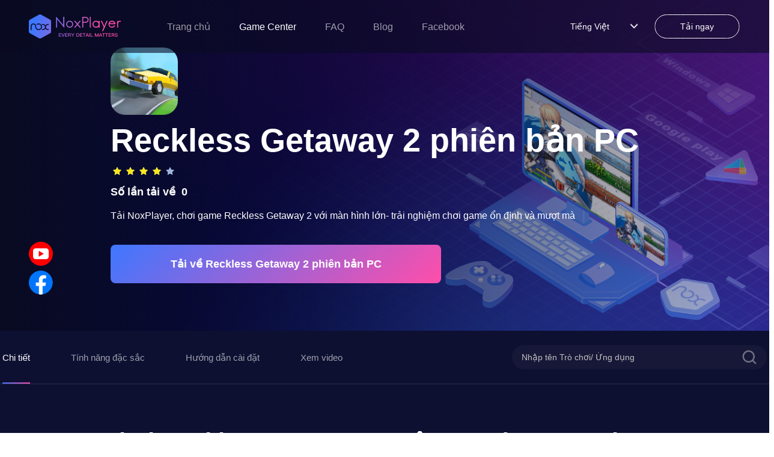

--- FILE ---
content_type: application/javascript
request_url: https://res11.bignox.com/appcenter-web-StaticResources/_next/static/chunks/pages/%5Bdetail%5D-7bc761f9954df4f0.js
body_size: 9521
content:
(self.webpackChunk_N_E=self.webpackChunk_N_E||[]).push([[546],{8873:function(e,t,a){"use strict";function n(e,t){var a,n=arguments.length>3?arguments[3]:void 0,s=arguments.length>4?arguments[4]:void 0,i=arguments.length>5?arguments[5]:void 0,c=arguments.length>6?arguments[6]:void 0;a=2e3;var l="blur",o=setTimeout((function(){("string"===typeof s&&s.length>0||"string"!==typeof s&&"{}"!==JSON.stringify(s))&&c(s),window.removeEventListener(l,r),window.location.href=t}),a),r=function e(t){t.target.self===window&&(("string"===typeof n&&n.length>0||"string"!==typeof n&&"{}"!==JSON.stringify(n))&&i(n),clearTimeout(o),window.removeEventListener(l,e))},m=document.createElement("iframe");m.style.display="none",m.src=e,document.body.appendChild(m),window.addEventListener(l,r,!1)}a.d(t,{j:function(){return n}})},9304:function(e,t,a){"use strict";function n(e){return e&&e.length?e.replace(/( style="color: #000000;|color: #000000;)/g,""):""}a.d(t,{Z:function(){return n}})},317:function(e,t,a){"use strict";function n(e){return"number"===typeof+e&&+e>1e5?+e/1e4+"W+":e}a.d(t,{Z:function(){return n}})},1353:function(e,t,a){"use strict";function n(e,t){if(null==e)return{};var a,n,s=function(e,t){if(null==e)return{};var a,n,s={},i=Object.keys(e);for(n=0;n<i.length;n++)a=i[n],t.indexOf(a)>=0||(s[a]=e[a]);return s}(e,t);if(Object.getOwnPropertySymbols){var i=Object.getOwnPropertySymbols(e);for(n=0;n<i.length;n++)a=i[n],t.indexOf(a)>=0||Object.prototype.propertyIsEnumerable.call(e,a)&&(s[a]=e[a])}return s}a.d(t,{Z:function(){return o}});var s=a(9499),i=["event_label"];function c(e,t){var a=Object.keys(e);if(Object.getOwnPropertySymbols){var n=Object.getOwnPropertySymbols(e);t&&(n=n.filter((function(t){return Object.getOwnPropertyDescriptor(e,t).enumerable}))),a.push.apply(a,n)}return a}function l(e){for(var t=1;t<arguments.length;t++){var a=null!=arguments[t]?arguments[t]:{};t%2?c(Object(a),!0).forEach((function(t){(0,s.Z)(e,t,a[t])})):Object.getOwnPropertyDescriptors?Object.defineProperties(e,Object.getOwnPropertyDescriptors(a)):c(Object(a)).forEach((function(t){Object.defineProperty(e,t,Object.getOwnPropertyDescriptor(a,t))}))}return e}function o(e){var t=window.location,a={};"object"===typeof e?Object.assign(a,l({event_label:e.name},e)):Object.assign(a,{event_label:e});var s=a.event_label,c=n(a,i);window.sensors.track(s,l(l({},c),{},{$url:"".concat(t.href),$url_path:"".concat(t.pathname)}))}},8092:function(e,t,a){"use strict";a.d(t,{Z:function(){return l}});var n=a(598),s=a(5893);function i(e,t){var a="",n={};return e.defaultValue&&(e.defaultValue<t&&(a="0%"),a=e.defaultValue>t+1?"100%":"".concat(100*(e.defaultValue-t),"%")),n.width=a,e.color&&(n.color=e.color),n}function c(e){return e?{color:e}:{}}function l(){var e=arguments.length>0&&void 0!==arguments[0]?arguments[0]:{defaultValue:0,isAr:!1};return(0,s.jsx)("ul",{className:e.isAr?"alnox-rate-list clearfix":"nox-rate-list clearfix",style:{height:"".concat(e.height)},children:[0,1,2,3,4].map((function(t){return(0,s.jsxs)("li",{className:"nox-rate-item",children:[(0,s.jsx)(n.Z,{style:c(e.bgColor),className:"nox-rate-icon-bg"}),(0,s.jsx)(n.Z,{style:i(e,t),className:"nox-rate-icon-fg"})]},t)}))})}},6048:function(e,t,a){"use strict";a.d(t,{Z:function(){return l}});var n=a(7294),s="https://res11.bignox.com/appcenter-web-StaticResources/_next/static/media/arrow.8084a609.png",i=a(5893);function c(){var e=arguments.length>0&&void 0!==arguments[0]?arguments[0]:{width:48,height:96,isRotate:!1,top:0,onClick:function(){}};return(0,i.jsx)("div",{onClick:e.onClick,className:e.isRotate?"arrowBarRotate no-select":"arrowBar no-select",style:{width:"".concat(e.width,"px"),height:"".concat(e.height,"px"),top:"".concat(e.top,"px")},children:(0,i.jsx)("img",{src:s,alt:"arrowIcon",className:"arrowIcon"})})}function l(){var e=arguments.length>0&&void 0!==arguments[0]?arguments[0]:{imageList:[]},t=(0,n.useState)(414),a=t[0],s=t[1],l=(0,n.useState)(248),o=l[0],r=l[1],m=(0,n.useState)(1336),d=m[0],g=m[1],p=(0,n.useRef)(null),h=(0,n.useState)(0),u=h[0],x=h[1];(0,n.useEffect)((function(){if(e.imageList&&e.imageList.length){var t=document.createElement("img");t.src=e.imageList[0].src,t.onload=function(){t.height>t.width?(s(240),r(440),g(240*e.imageList.length+24*(e.imageList.length-1))):(s(414),r(248),g(414*e.imageList.length+24*(e.imageList.length-1)))}}}),[]);var w=function(t,n){if("ar"===n){if("left"===t){if(u>=a+24){var s=u-(a+24);x(s),p.current.style.right=-s+"px"}}else if(e.imageList.length>2&&u<(a+24)*(e.imageList.length-1)){var i=u+(a+24);x(i),p.current.style.right=-i+"px"}}else if("left"===t){if(e.imageList.length>2&&u<(a+24)*(e.imageList.length-1)){var c=u+(a+24);x(c),p.current.style.left=-c+"px"}}else if(u>=a+24){var l=u-(a+24);x(l),p.current.style.left=-l+"px"}};return(0,i.jsx)(i.Fragment,{children:"ar"!==e.locale?(0,i.jsxs)("div",{style:{backgroundColor:"".concat(e.bgColor),height:"".concat(o,"px")},className:"swiperBox",children:[(u<=0||u>=a+24)&&(a+24)*e.imageList.length-24-u>1290&&(0,i.jsx)(c,{width:48,height:96,top:(o-96)/2,onClick:function(){return w("left")}}),u>=a+24&&(0,i.jsx)(c,{width:48,height:96,top:(o-96)/2,isRotate:!0,onClick:function(){return w("right")}}),(0,i.jsx)("div",{ref:p,className:"imageBox",style:{width:"".concat(d,"px")},children:e.imageList.length&&e.imageList.map((function(e){return(0,i.jsx)("img",{style:{width:"".concat(a,"px"),height:"".concat(o,"px")},src:e.src||"",alt:e.title||"",className:"bannerImage"},e.src)}))})]}):(0,i.jsxs)("div",{style:{backgroundColor:"".concat(e.bgColor),height:"".concat(o,"px")},className:"swiperBox",children:[u>=a+24&&(0,i.jsx)(c,{width:48,height:96,top:(o-96)/2,onClick:function(){return w("left",e.locale)}}),(u<=0||u>=a+24)&&(a+24)*(e.imageList.length-1)-u>1290&&(0,i.jsx)(c,{width:48,height:96,top:(o-96)/2,isRotate:!0,onClick:function(){return w("right",e.locale)}}),(0,i.jsx)("div",{ref:p,className:"alimageBox",style:{width:"".concat(d,"px")},children:e.imageList.length&&e.imageList.map((function(e){return(0,i.jsx)("img",{style:{width:"".concat(a,"px"),height:"".concat(o,"px")},src:e.src||"",alt:e.title||"",className:"bannerImage"},e.src)}))})]})})}},2440:function(e,t,a){"use strict";a.r(t),a.d(t,{__N_SSP:function(){return O}});var n=a(2763),s=a(8092),i=a(759),c=a(2873),l=(a(8770),a(5707)),o=a.n(l),r=a(9008),m=a(1163),d=a(5675),g=a(6348),p=a(6226),h=a(8551),u=a(2832),x=a(7294),w=a(5786),j=a(317),N=a(9304),f=a(8873),b=a(1353),y=a(5518),A=a(338),v=a(6048),k=a(9665),T=a(909),I=a(4719),D=a(3700),C=a(594),B=a(4452),L=a(1664),S=a(1911),E=a(5893);S.ZP.use([S.Rv,S.W_,S.o3,S.pt,S.tl]);var O=!0;t.default=function(e){var t=(0,n.$G)().t,l=(0,m.useRouter)().locale,O=(0,m.useRouter)(),_=Array.from(t("gameDetail.featureList",{returnObjects:!0})),R=(0,x.useState)("https://res09.bignox.com/appcenter/en/2020/12/17/1920-820.jpg")[0],P=Array.from(t("gameDetail.operationList",{returnObjects:!0})),U=Array.from(t("gameDetail.socialList",{returnObjects:!0})),Z=(0,x.useState)("info"),V=Z[0],G=Z[1],Q=(0,x.useState)(null),z=Q[0],M=Q[1],H=(0,x.useState)(0),J=H[0],F=H[1],K=(0,x.useState)(!1),q=K[0],W=K[1],Y=(0,x.useRef)(null),X=function(e){"object"===typeof e?F(e.realIndex):(F(e),z.slideTo(e+1))},$=(0,x.useState)(""),ee=$[0],te=$[1],ae=function(){ee.length&&O.push("/search/".concat(ee))},ne=function(){if(q){var t="zh-CN"!==l,a="";a=t?"nox:/// -startUrl:".concat(ie.apkUrl," -startSource:webappcenter"):"nox:/// -preloadInfo:".concat(ie.apkPackage," -startSource:webappcenter"),["zh-TW","ja","ko"].includes(l||"en")&&ie.downloadUrl.includes("/fullPackage")&&(ie.downloadUrl="https://www.bignox.com/download/fullPackage/win_64_9"),console.log("details.downloadUrl---",ie.downloadUrl),(0,f.j)(a,ie.downloadUrl,t,{name:"launch_player_succeed"},"",b.Z)}else{var n=document.createElement("iframe");n.style.display="none",n.src=e.details.downloadUrl||"",document.body.appendChild(n)}},se=e.detailType,ie=e.details?e.details:{description:"",gameName:"",gameBanner:null,downloadUrl:"",gameIcon:"http://bignoxtest.oss-cn-beijing.aliyuncs.com/appcenter/cn/gp-game-image/a1fa6cae30fa37786067d5a15d721219",updateTime:"",gameGrade:"",gameVersion:"",downloadCount:"",gamePhoto:"[]",excerpt:"",pageTitle:"",pageKeywords:"",pageDesc:""},ce=e.newUrlParam,le=function(e){e.preventDefault(),Y.current.showMobileTip()};(0,x.useEffect)((function(){e.details.downloadUrl.includes("/fullPackage")?W(!0):W(!1),Promise.all([a.e(296),a.e(141)]).then(a.bind(a,3141)).then((function(e){new e.default("js-btn-tutorial","js-btn-tutorial-wrapper"),new e.default("js-btn-apk","js-btn-apk-wrapper"),new e.default("js-btn-install","js-btn-install-wrapper"),new e.default("js-btn-installII","js-btn-installII-wrapper"),new e.default("js-btn-installIII","js-btn-installIII-wrapper")})),function(){if(y.tq)for(var e=document.getElementsByClassName("btn-link"),t=0;t<e.length;t++)e[t].addEventListener("click",le,!1)}()}),[]);var oe=JSON.parse(ie.gamePhoto)[0].src?JSON.parse(ie.gamePhoto)[0].src:ie.gameBanner?ie.gameBanner:R;return(0,E.jsxs)("div",{className:"detailWrapper",children:[(0,E.jsxs)(r.default,{children:[(0,E.jsx)("meta",{property:"og:image",content:oe}),(0,E.jsx)("meta",{property:"og:image:secure_url",content:oe}),(0,E.jsx)("meta",{property:"og:image:width",content:"1200"}),(0,E.jsx)("meta",{property:"og:image:height",content:"630"}),(0,E.jsx)("meta",{property:"og:image:type",content:"image/jpeg"}),(0,E.jsx)("meta",{property:"og:image:type",content:"image/png"}),(0,E.jsx)("meta",{property:"og:image:alt",content:ie.pageTitle&&""!==ie.pageTitle?ie.pageTitle:"gameDetail.titleNew"===t("gameDetail.titleNew")?ie.gameName:t("gameDetail.titleNew",{gameName:ie.gameName})}),(0,E.jsx)("meta",{property:"og:locale",content:l}),(0,E.jsx)("meta",{property:"og:type",content:"website"}),(0,E.jsx)("meta",{property:"og:url",content:"https://www.yeshen.com/appcenter/".concat(se)}),(0,E.jsx)("meta",{property:"og:site_name",content:t("home.title")}),(0,E.jsx)("meta",{name:"google-site-verification",content:"Kn0gph2w_gLBIKEFvVayHvyV7pILObQ6P2LtzmwBFHo"}),(0,E.jsx)("meta",{httpEquiv:"Content-Security-Policy",content:"upgrade-insecure-requests"}),"zh-CN"===l?(0,E.jsxs)(E.Fragment,{children:[(0,E.jsx)("title",{children:t("gameDetail.titleNew",{gameName:ie.gameName})}),(0,E.jsx)("meta",{name:"keywords",content:t("gameDetail.keywordsNew",{gameName:"".concat(ie.gameName)})}),(0,E.jsx)("meta",{name:"description",content:t("gameDetail.descriptionNew",{gameName:ie.gameName})}),(0,E.jsx)("meta",{property:"og:title",content:t("gameDetail.titleNew",{gameName:ie.gameName})}),(0,E.jsx)("meta",{property:"og:description",content:t("gameDetail.descriptionNew",{gameName:ie.gameName})})]}):(0,E.jsxs)(E.Fragment,{children:[ie.pageTitle&&""!==ie.pageTitle?(0,E.jsx)("title",{children:ie.pageTitle}):"gameDetail.titleNew"===t("gameDetail.titleNew")?(0,E.jsx)("title",{children:ie.gameName}):(0,E.jsx)("title",{children:t("gameDetail.titleNew",{gameName:ie.gameName})}),ie.pageDesc&&""!==ie.pageDesc?(0,E.jsx)("meta",{name:"description",content:ie.pageDesc}):"gameDetail.descriptionNew"===t("gameDetail.descriptionNew")?(0,E.jsx)("meta",{name:"description",content:"".concat(t("description.labelLeft")).concat(ie.gameName).concat(t("description.labelRight"))}):(0,E.jsx)("meta",{name:"description",content:t("gameDetail.descriptionNew",{gameName:ie.gameName})}),"gameDetail.keywordsNew"===t("gameDetail.keywordsNew")?ie.pageKeywords?(0,E.jsx)("meta",{name:"keywords",content:ie.pageKeywords}):(0,E.jsx)("meta",{name:"keywords",content:"".concat(ie.gameName).concat(t("detailTitle1.keywords0")).concat(ie.gameName).concat(t("detailTitle1.keywords1")).concat(ie.gameName).concat(t("detailTitle1.keywords2"),"\n                                    ").concat(t("detailTitle1.keywords3Left")).concat(ie.gameName).concat(t("detailTitle1.keywords3Right"),"\n                                    ").concat(t("detailTitle1.keywords4Left")).concat(ie.gameName).concat(t("detailTitle1.keywords4Right"),"\n                                    ").concat(t("detailTitle1.keywords5Left")).concat(ie.gameName).concat(t("detailTitle1.keywords5Right")).concat(t("detailTitle1.keywords6Left")).concat(ie.gameName).concat(t("detailTitle1.keywords6Right"),"\n                                    ").concat(t("detailTitle1.keywords7Left")).concat(t("detailTitle1.symobl7")?ie.gameName:"").concat(t("detailTitle1.keywords7Right")).concat(t("detailTitle1.keywords8Left")).concat(t("detailTitle1.symbol")?ie.gameName:"").concat(t("detailTitle1.keywords8Right")).concat(t("detailTitle1.symbol9")?ie.gameName:"").concat(t("detailTitle1.keywords9"),"\n                                    ").concat(t("detailTitle1.keywords10Left")).concat(t("detailTitle1.symbol10")?ie.gameName:"").concat(t("detailTitle1.keywords10Right")).concat(t("detailTitle1.keywords11Left")).concat(t("detailTitle1.symbol11")?ie.gameName:"").concat(t("detailTitle1.keywords11Right"),"\n                                    ").concat(t("detailTitle1.keywords12Left")).concat(t("detailTitle1.symbol12")?ie.gameName:"").concat(t("detailTitle1.keywords12Right"),"\n                                    ").concat(t("detailTitle1.keywords13Left")).concat(t("detailTitle1.symbol13")?ie.gameName:"").concat(t("detailTitle1.keywords13Right"),"\n                                    ").concat(t("detailTitle1.keywords14Left")).concat(t("detailTitle1.symbol14")?ie.gameName:"").concat(t("detailTitle1.keywords14Right"),"\n                                    ").concat(t("detailTitle1.keywords15Left")).concat(t("detailTitle1.symbol15")?ie.gameName:"").concat(t("detailTitle1.keywords15Right"),"\n                                    ").concat(t("detailTitle1.keywords16Left")).concat(t("detailTitle1.symbol16")?ie.gameName:"").concat(t("detailTitle1.keywords16Right"),"\n                                    ").concat(t("detailTitle1.keywords17")?ie.gameName:"").concat(t("detailTitle1.keywords17"),"\n                                ")}):(0,E.jsx)("meta",{name:"keywords",content:t("gameDetail.keywordsNew",{gameName:ie.gameName})})]}),e.isDevEnv?(0,E.jsx)(E.Fragment,{}):(0,E.jsx)("meta",{httpEquiv:"Content-Security-Policy",content:"upgrade-insecure-requests"}),(0,E.jsx)("script",{type:"application/ld+json",dangerouslySetInnerHTML:{__html:'\n                {\n                    "@context": "http://schema.org",\n                    "@type": "MobileApplication",\n                    "name": "'.concat(ie.gameName,'",\n                    "image": "').concat(oe,'",\n                    "screenshot": "').concat(oe,'",\n                    "thumbnail": "').concat(oe,'",\n                    "thumbnailUrl": "').concat(oe,'",\n                    "url": "').concat(ie.downloadUrl,'",\n                    "description": "').concat(ie.pageDesc,'",\n                    "operatingSystem": "Windows, MacOS, Android",\n                    "applicationCategory": "GameApplication",\n                    "genre": "GameApplication",\n                    "aggregateRating": {\n                        "@type": "AggregateRating",\n                        "ratingValue": "').concat(ie.gameGrade,'",\n                        "bestRating": "10",\n                        "worstRating": "0",\n                        "ratingCount": "').concat(isNaN(Number(ie.downloadCount))?89542:Number(ie.downloadCount),'"\n                    },\n                    "author": {\n                        "@type": "Organization",\n                        "name": "').concat(ie.gameName,'"\n                    },\n                    "offers": {\n                        "@type":"Offer",\n                        "price":"0",\n                        "priceCurrency":"USD"\n                    }\n                }\n        ')}},"Score-jsonld"),(0,E.jsx)("script",{type:"application/ld+json",dangerouslySetInnerHTML:{__html:'{\n                "@context": "https://schema.org",\n                "@type": "FAQPage",\n                "mainEntity": [\n                    {\n                        "@type": "Question",\n                        "name": "'.concat(t("searchList.onPlayer")?t("searchList.onPlayer"):"").concat(ie.gameName).concat(t("searchList.PC")?t("searchList.PC"):"",'",\n                        "acceptedAnswer": {\n                            "@type": "Answer",\n                            "text": "1.').concat(t("gameDetail.step1"),"<br/> 2.").concat(t("gameDetail.step2"),"<br/> 3.").concat(t("gameDetail.step3",{gameName:ie.gameName}),"<br/> 4.").concat(t("gameDetail.step4"),"<br/>  5.").concat(t("gameDetail.step5"),"<br/>  6.").concat(t("gameDetail.step6",{gameName:ie.gameName}),'"\n                        }\n                    },\n                    {\n                        "@type": "Question",\n                        "name": "').concat(t("whyToPlay.titleLeft")).concat(ie.gameName," ").concat(t("whyToPlay.titleRight"),'",\n                        "acceptedAnswer": {\n                            "@type": "Answer",\n                            "text": "').concat(t("whyToPlay.whyToPlay"),'"\n                        }\n                    }\n                    ]\n            }')}},"FAQ-jsonld"),(0,E.jsx)("script",{type:"application/ld+json",dangerouslySetInnerHTML:{__html:'{\n                "@context":"https://schema.org",\n                "@type":"BreadcrumbList",\n                "itemListElement": [\n                    {\n                     "@type": "ListItem",\n                     "position": 1,\n                     "item":\n                     {\n                      "@id": "https://www.bignox.com",\n                      "name": "BigNox"\n                      }\n                    },\n                    {\n                     "@type": "ListItem",\n                    "position": 2,\n                    "item":\n                     {\n                       "@id": "https://www.bignox.com/appcenter",\n                       "name": "AppCenter"\n                     }\n                    },\n                    {\n                        "@type": "ListItem",\n                       "position": 3,\n                       "item":\n                        {\n                          "@id": "https://www.bignox.com/appcenter/'.concat(se,'",\n                          "name": "').concat(ie.gameName,'"\n                        }\n                    }\n                   ]\n            }')}},"BreadCrumbs-jsonld"),(0,E.jsx)("script",{type:"application/ld+json",dangerouslySetInnerHTML:{__html:'{\n                "@context": "https://schema.org",\n                "@type": "WebSite",\n                "@id": "https://www.bignox.com/appcenter/'.concat(se,'",\n                "url": "https://www.bignox.com/appcenter/').concat(se,'",\n                "name": "').concat(ie.gameName,'",\n                "version": "').concat(ie.gameVersion,'",\n                "dateModified": "').concat(ie.updateTime,'",\n                "image":"').concat(oe,'",\n                "thumbnail": "').concat(oe,'",\n                "thumbnailUrl": "').concat(oe,'",\n                "headline": "').concat(ie.pageTitle,'",\n                "about": "').concat(ie.pageKeywords,'",\n                "potentialAction": {\n                    "@type": "SearchAction",\n                    "target": "https://www.bignox.com/search/result?&q={query}",\n                    "query-input":"required name=query"}\n                }\n            }')}},"WebSite-jsonld"),(0,E.jsx)("script",{type:"application/ld+json",dangerouslySetInnerHTML:{__html:'{\n                "@context": "https://schema.org",\n                "@type": "VideoObject",\n                "name": "'.concat(ie.gameName,'",\n                "description": "').concat(ie.gameName,'",\n                "thumbnail": "').concat(oe,'",\n                "thumbnailUrl": "').concat(oe,'",\n                "image": "').concat(oe,'",\n                "contentUrl": "').concat("zh-CN"===l?"https://res11.bignox.com/appcenter-web-StaticResources/boot-video/course-zh.mp4":"https://res11.bignox.com/appcenter-web-StaticResources/boot-video/course.mp4",'",\n                "embedUrl": "').concat("zh-CN"===l?"https://res11.bignox.com/appcenter-web-StaticResources/boot-video/course-zh.mp4":"https://res11.bignox.com/appcenter-web-StaticResources/boot-video/course.mp4",'",\n                "publisher": {\n                    "@type": "Organization",\n                    "name": "bignox",\n                    "url": "').concat("zh-CN"===l?"https://www.yeshen.com/":"https://bignox.com/",'",\n                    "logo": {\n                        "@type": "ImageObject",\n                        "url": "').concat(oe,'"\n                    }\n                },\n                "uploadDate": "').concat(ie.updateTime,'"\n            }')}},"VideoObject-jsonld"),(0,E.jsx)("script",{type:"application/ld+json",dangerouslySetInnerHTML:{__html:'{\n                "@context": "https://schema.org",\n                "@type": "WebPage",\n                "headline": "'.concat(ie.pageTitle,'",\n                "url": "https://www.bignox.com/appcenter/').concat(se,'",\n                "thumbnail": "').concat(oe,'",\n                "thumbnailUrl": "').concat(oe,'",\n                "image": "').concat(oe,'",\n                "primaryImageOfPage": "').concat(oe,'"\n            }')}},"WebPage-jsonld")]}),(0,E.jsx)("section",{className:"bannerContainer",children:(0,E.jsx)("div",{className:"bannerImgBox",children:(0,E.jsx)(g.Z,{className:"bannerImgRow",children:(0,E.jsxs)(p.Z,{lg:24,xs:24,children:[(0,E.jsx)("div",{className:"bannerImgWrapper",children:(0,E.jsx)(d.default,{loader:w.Z,src:ie.gameBanner?ie.gameBanner:R,layout:"fill",priority:!0,unoptimized:!0,alt:t("gameDetail.titleNew",{gameName:ie.gameName})})}),(0,E.jsx)("div",{className:"aboutGameBox",children:(0,E.jsxs)("div",{className:"ar"===l?"alaboutGame":"aboutGame",children:[(0,E.jsx)("img",{src:ie.gameIcon,alt:"gameIcon",className:"gameIcon"}),(0,E.jsxs)("h2",{className:"gameIn",children:[" ",ie.gameName,t("ja"===l?"gameDetail.PCMethod":"video.PC")," "]}),(0,E.jsx)(s.Z,{defaultValue:ie.gameGrade/2,height:"20px",color:"#F8E71C",bgColor:"#A0B4DC",isAr:"ar"===l}),"ar"!==l?(0,E.jsxs)("div",{className:"downloadCount",children:[" ",t("gameDetail.downloadCount"),"\xa0\xa0",(0,j.Z)(ie.downloadCount)," "]}):(0,E.jsxs)("div",{className:"downloadCount",children:[(0,j.Z)(ie.downloadCount),"\xa0\xa0",t("gameDetail.downloadCount")]}),"ko"===l&&"\uc2a4\ub178\uc6b0 \ube0c\ub808\uc774\ud06c: \ud3ec\ube44\ub4e0 \uc874"===ie.gameName?(0,E.jsxs)("div",{className:"interesting",children:[" ",t("gameDetail.disableTip")," "]}):(0,E.jsxs)("div",{className:"interesting",children:[" ",t("gameDetail.interesting",{gameName:ie.gameName})," "]}),ce?(0,E.jsx)("div",{className:"installBtnBox btn-link",onClick:function(){window.location.href="https://api-new.bignox.com/common/dev/url?key=".concat(ce)},children:(0,E.jsx)(h.Z,{className:"installBtn",name:"download-banner",children:t("gameDetail.downloadGame",{gameName:ie.gameName})})}):q?(0,E.jsx)("div",{onClick:ne,className:"installBtnBox btn-link",children:(0,E.jsx)(h.Z,{className:"installBtn",name:"download-banner",children:t("gameDetail.downloadGame",{gameName:ie.gameName})})}):(0,E.jsx)("div",{className:"installBtnBox btn-link",onClick:function(){window.location.href=ie.downloadUrl},children:(0,E.jsx)(h.Z,{className:"installBtn",name:"download-banner",children:t("gameDetail.downloadGame",{gameName:ie.gameName})})})]})})]})})})}),(0,E.jsx)("section",{className:"operationBox",children:(0,E.jsxs)(g.Z,{className:"operationContainer",justify:"space-between",align:"middle",style:"ar"===l?{flexDirection:"row-reverse"}:{},children:[(0,E.jsx)(p.Z,{xs:16,style:{height:"100%"},children:(0,E.jsx)("ul",{className:"operationList",style:"ar"===l?{flexDirection:"row-reverse"}:{},children:P.length&&P.map((function(e){return(0,E.jsx)("li",{className:e.value===V&&"ar"!==l?"operationItemOn operationItem":e.value===V&&"ar"==l?"operationItemOn aloperationItem":"ar"===l?"aloperationItem":"operationItem",children:(0,E.jsxs)("a",{className:"link",onClick:function(){return function(e){G(e);var t=document.getElementsByClassName("bannerContainer")[0].clientHeight,a=document.getElementsByClassName("operationBox")[0].clientHeight,n=document.getElementsByClassName("usePlayer")[0].clientHeight,s=document.getElementsByClassName("info")[0].clientHeight,i=document.getElementsByClassName("feature")[0].clientHeight,c=document.getElementsByClassName("course")[0].clientHeight;switch(e){case"info":document.documentElement.scrollTop=t+a-88;break;case"feature":document.documentElement.scrollTop=t+a+n+s-88;break;case"course":document.documentElement.scrollTop=t+a+n+s+i-88;break;case"interest":document.documentElement.scrollTop=t+a+n+s+i+c-88}}(e.value)},children:[" ",e.label]},e.label)},e.label)}))})}),(0,E.jsx)(p.Z,{xs:8,children:(0,E.jsxs)(g.Z,{align:"middle",children:[(0,E.jsx)(p.Z,{xs:24,children:(0,E.jsx)(u.Z,{maxLength:50,placeholder:t("home.gameNameTip"),className:"ar"===l?"algameNameInput":"gameNameInput",id:"gameNameInputId",onChange:function(e){te(e.target.value)},value:ee,onPressEnter:ae})}),(0,E.jsx)(p.Z,{xs:2,className:"ar"===l?"alsearchIcon":"searchIcon",children:(0,E.jsx)(d.default,{width:26,height:26,loader:w.Z,unoptimized:!0,src:A.Z,alt:"searchIcon",onClick:ae})})]})})]})}),(0,E.jsxs)("section",{className:"usePlayer",children:[(0,E.jsxs)("h2",{className:"enjoyGame",children:[t("searchList.onPlayer")?t("searchList.onPlayer"):""," ",ie.gameName," ",t("searchList.PC")?t("searchList.PC"):""]}),(0,E.jsxs)("div",{className:"ar"===l?"aldownloadBox":"downloadBox",children:[(0,E.jsxs)("div",{className:"link-wrapper",id:"js-btn-tutorial-wrapper",children:[(0,E.jsx)("div",{id:"js-btn-tutorial",style:{height:"100%"}}),q?(0,E.jsx)("a",{name:"download-info",className:"btn-link",onClick:ne,target:"_blank",rel:"noreferrer",children:t("gameDetail.download")}):(0,E.jsx)("a",{name:"download-info",className:"btn-link",href:ie.downloadUrl,target:"_blank",rel:"noreferrer",children:t("gameDetail.download")})]}),(0,E.jsxs)("div",{className:"link-wrapper",id:"js-btn-apk-wrapper",children:[(0,E.jsx)("div",{id:"js-btn-apk",style:{height:"100%"}}),(0,E.jsx)("a",{name:"download-link",className:"btn-link",href:ie.apkUrl,target:"_blank",rel:"noreferrer",children:ie.apkName})]})]})]}),(0,E.jsxs)("section",{className:"contentBox",children:[(0,E.jsxs)("section",{className:"info",id:"info",style:"ar"===l?{textAlign:"right"}:{},children:[(0,E.jsx)("h4",{className:"title",children:t("gameDetail.info")}),(0,E.jsxs)("section",{children:["ar"!==l?(0,E.jsxs)("span",{className:"updateTime",children:[t("gameDetail.updateTime"),"\xa0:\xa0\xa0",ie.updateTime]}):(0,E.jsxs)("span",{className:"updateTime",children:[ie.updateTime,"\xa0\xa0:\xa0",t("gameDetail.updateTime")]}),"\xa0\xa0\xa0\xa0\xa0\xa0\xa0\xa0","ar"!==l?(0,E.jsxs)("span",{className:"currentVersion",children:[t("gameDetail.version"),"\xa0:\xa0\xa0",ie.gameVersion]}):(0,E.jsxs)("span",{className:"currentVersion",children:[ie.gameVersion,"\xa0\xa0:\xa0",t("gameDetail.version")]})]}),(0,E.jsx)("section",{className:"gameInfo",dangerouslySetInnerHTML:{__html:(0,N.Z)(ie.gamePeculiarity)}}),ie.gamePhoto&&(0,E.jsx)(v.Z,{imageList:JSON.parse(ie.gamePhoto)||[],locale:l})]}),(0,E.jsx)("section",{className:"feature",id:"feature",children:(0,E.jsxs)("div",{className:"featureContent",children:[(0,E.jsx)("h2",{className:"featureTitle",children:t("gameDetail.characterFeature")}),(0,E.jsxs)(g.Z,{justify:"space-between",style:"ar"===l?{flexDirection:"row-reverse"}:{},children:[(0,E.jsx)(p.Z,{lg:16,xs:24,className:"colSwiperBox",children:(0,E.jsx)(c.t,{spaceBetween:0,loop:!0,autoplay:{delay:1e4,disableOnInteraction:!1,pauseOnMouseEnter:!0,reverseDirection:!1},onSwiper:M,direction:"vertical",className:"video-swiper",onActiveIndexChange:X,children:_.map((function(e,t){return(0,E.jsx)(c.o,{className:"swiper-slide-custom",children:(0,E.jsx)("div",{className:"swiper-video-wrapper",children:(0,E.jsx)("video",{className:"video-player",controls:!1,"x5-video-player-type":"h5","x-webkit-airplay":"true","webkit-playsinline":"true",loop:!0,autoPlay:!0,muted:!0,children:(0,E.jsx)("source",{src:e.videoUrl,type:"video/mp4"})})})},t)}))})}),(0,E.jsx)(p.Z,{style:{maxHeight:"100%"},lg:7,xs:0,className:"ar"===l?"alvideoIntroduce":"videoIntroduce",children:_.map((function(e,t){return(0,E.jsxs)("div",{onClick:function(){X(t)},className:"swiper-thumb-item ".concat(t===J?"swiper-thumb-item-active":""),children:[(0,E.jsx)("a",{className:t===J?"activeTitle title":"title",children:e.title}),(0,E.jsx)("a",{className:t===J?"activeIntroduce introduce":"introduce",children:e.describe})]},t)}))})]})]})}),(0,E.jsxs)("section",{className:"course",id:"course",style:{backgroundImage:"../assets/images/courseBG.png"},children:[(0,E.jsxs)("h2",{className:"courseTitle",children:[t("howToPlay.onPlayer"),ie.gameName,t("howToPlay.PC")]}),(0,E.jsx)("div",{className:"downloadBtnBox",children:(0,E.jsxs)("div",{className:"link-wrapper",id:"js-btn-install-wrapper",children:[(0,E.jsx)("div",{id:"js-btn-install",style:{height:"100%"}}),q?(0,E.jsx)("a",{name:"download-info",className:"btn-link",onClick:ne,target:"_blank",rel:"noreferrer",children:t("gameDetail.download")}):(0,E.jsx)("a",{name:"download-info",className:"btn-link",href:ie.downloadUrl,target:"_blank",rel:"noreferrer",children:t("gameDetail.download")})]})}),(0,E.jsx)("div",{className:"courseVideoBox",children:(0,E.jsx)("video",{className:"video-player",controls:!1,"x5-video-player-type":"h5","x-webkit-airplay":"true","webkit-playsinline":"true",loop:!0,autoPlay:!0,muted:!0,children:(0,E.jsx)("source",{src:"zh-CN"===l?"https://res11.bignox.com/appcenter-web-StaticResources/boot-video/course-zh.mp4":"https://res11.bignox.com/appcenter-web-StaticResources/boot-video/course.mp4",type:"video/mp4"})})}),(0,E.jsxs)("ul",{className:"step-list",children:[(0,E.jsxs)("li",{children:[(0,E.jsx)("span",{children:(0,E.jsx)("img",{src:k.Z.src,className:o().stepIcon})}),(0,E.jsxs)("p",{className:"step1",children:[(0,E.jsx)("i",{children:"1"}),t("gameDetail.step1")]})]}),(0,E.jsxs)("li",{children:[(0,E.jsx)("span",{children:(0,E.jsx)("img",{src:T.Z.src,className:o().stepIcon})}),(0,E.jsxs)("p",{className:"step2",children:[(0,E.jsx)("i",{children:"2"}),t("gameDetail.step2")]})]}),(0,E.jsxs)("li",{children:[(0,E.jsx)("span",{children:(0,E.jsx)("img",{src:I.Z.src,className:o().stepIcon})}),(0,E.jsxs)("p",{className:"step3",children:[(0,E.jsx)("i",{children:"3"}),t("gameDetail.step3",{gameName:ie.gameName})]})]}),(0,E.jsxs)("li",{children:[(0,E.jsx)("span",{children:(0,E.jsx)("img",{src:D.Z.src,className:o().stepIcon})}),(0,E.jsxs)("p",{className:"step4",children:[(0,E.jsx)("i",{children:"4"}),t("gameDetail.step4")]})]}),(0,E.jsxs)("li",{children:[(0,E.jsx)("span",{children:(0,E.jsx)("img",{src:C.Z.src,className:o().stepIcon})}),(0,E.jsxs)("p",{className:"step5",children:[(0,E.jsx)("i",{children:"5"}),t("gameDetail.step5")]})]}),(0,E.jsxs)("li",{children:[(0,E.jsx)("span",{children:(0,E.jsx)("img",{src:B.Z.src,className:o().stepIcon})}),(0,E.jsxs)("p",{className:"step6",children:[(0,E.jsx)("i",{children:"6"}),t("gameDetail.step6",{gameName:ie.gameName})]})]})]}),(0,E.jsxs)("div",{className:"convenient-step-list",children:[(0,E.jsx)("h4",{className:"convenient-step-title",children:t("gameDetail.convenientStep")}),(0,E.jsx)("p",{className:"convenient-step1",children:t("gameDetail.convenientStep1")}),(0,E.jsx)("p",{className:"convenient-step2",children:t("gameDetail.convenientStep2")})]})]}),(0,E.jsxs)("section",{className:"interest",id:"interest",children:[(0,E.jsxs)("h2",{className:"interestTitle",children:[" ",t("gameDetail.greatVideo",{gameName:ie.gameName})]}),ie.excerpt&&(0,E.jsx)("div",{className:"excerpt",dangerouslySetInnerHTML:{__html:(0,N.Z)(ie.excerpt)}}),(0,E.jsx)("div",{className:"downloadBtnBox",children:(0,E.jsxs)("div",{className:"link-wrapper",id:"js-btn-installIII-wrapper",children:[(0,E.jsx)("div",{id:"js-btn-installIII",style:{height:"100%"}}),q?(0,E.jsx)("a",{name:"download-video",className:"btn-link",onClick:ne,target:"_blank",rel:"noreferrer",children:t("gameDetail.download")}):(0,E.jsx)("a",{name:"download-video",className:"btn-link",href:ie.downloadUrl,target:"_blank",rel:"noreferrer",children:t("gameDetail.download")})]})}),(0,E.jsx)("div",{className:"gameVideoBox",dangerouslySetInnerHTML:{__html:ie.gameVideo}})]})]}),(0,E.jsxs)("section",{className:"recommendGame",children:[(0,E.jsx)("h2",{className:"recommendGameTitle",children:t("gameDetail.hotGame")}),(0,E.jsx)("div",{className:"downloadBtnBox",children:(0,E.jsxs)("div",{className:"link-wrapper",id:"js-btn-installII-wrapper",children:[(0,E.jsx)("div",{id:"js-btn-installII",style:{height:"100%"}}),q?(0,E.jsx)("a",{name:"download-bottom",className:"btn-link",onClick:ne,target:"_blank",rel:"noreferrer",children:t("gameDetail.download")}):(0,E.jsx)("a",{name:"download-bottom",className:"btn-link",href:ie.downloadUrl,target:"_blank",rel:"noreferrer",children:t("gameDetail.download")})]})}),(0,E.jsx)("div",{className:"recommendSwiperBox",children:(0,E.jsx)(c.t,{pagination:{type:"bullets",clickable:!0},modules:[S.tl],spaceBetween:0,loop:!0,autoplay:{disableOnInteraction:!1,pauseOnMouseEnter:!0,reverseDirection:!1},direction:"horizontal",className:"common-game-swiper",children:e.recommendGame.map((function(e,t){return(0,E.jsx)(c.o,{children:(0,E.jsx)("div",{className:"common-game-list",children:e.map((function(e,t){return(0,E.jsx)(L.default,{href:"/".concat(e.packageName,".html"),children:(0,E.jsxs)("a",{className:"common-game-item",children:[(0,E.jsx)("img",{src:e.imgUrl,className:"gameIcon",alt:e.gameName}),(0,E.jsx)("span",{className:"gameName",children:e.gameName})]})},t)}))})},t)}))})}),(0,E.jsx)("div",{className:"recommendGameList",children:(0,E.jsx)(g.Z,{gutter:[16,16],justify:"space-between",align:"middle",children:e.recommendGameList.map((function(e,t){return(0,E.jsx)(p.Z,{span:6,children:(0,E.jsxs)("a",{href:"/appcenter/".concat(e.packageName,".html"),className:"recommendGameItem",children:[(0,E.jsx)("div",{className:"imgWrapper",children:e.imgUrl&&(0,E.jsx)(d.default,{loader:w.Z,unoptimized:!0,alt:e.gameName,src:e.imgUrl,layout:"fill",className:"gameIcon"})}),(0,E.jsx)(s.Z,{defaultValue:ie.gameGrade/2,height:"20px",color:"#F8E71C",bgColor:"#A0B4DC",isAr:"ar"===l}),(0,E.jsx)("span",{title:e.gameName,className:"gameName",children:e.gameName})]})},t)}))})})]}),(0,E.jsx)(i.Z,{ref:Y}),U[0].icon&&U[0].href&&(0,E.jsx)("div",{className:"socialList",children:U.map((function(e,t){return(0,E.jsx)("a",{name:e.name,href:e.href,target:"_blank",className:"socialItem",style:{backgroundImage:"url(".concat(e.icon,")")},title:e.href,rel:"noreferrer"},t)}))})]})}},5059:function(e,t,a){(window.__NEXT_P=window.__NEXT_P||[]).push(["/[detail]",function(){return a(2440)}])},338:function(e,t){"use strict";t.Z={src:"https://res11.bignox.com/appcenter-web-StaticResources/_next/static/media/searchIcon.f1dad22b.png",height:32,width:32,blurDataURL:"[data-uri]"}},9665:function(e,t){"use strict";t.Z={src:"https://res11.bignox.com/appcenter-web-StaticResources/_next/static/media/step1.a4b9a817.png",height:160,width:140,blurDataURL:"[data-uri]"}},909:function(e,t){"use strict";t.Z={src:"https://res11.bignox.com/appcenter-web-StaticResources/_next/static/media/step2.913d2de2.png",height:160,width:140,blurDataURL:"[data-uri]"}},4719:function(e,t){"use strict";t.Z={src:"https://res11.bignox.com/appcenter-web-StaticResources/_next/static/media/step3.708e1835.png",height:160,width:140,blurDataURL:"[data-uri]"}},3700:function(e,t){"use strict";t.Z={src:"https://res11.bignox.com/appcenter-web-StaticResources/_next/static/media/step4.b0c99a1d.png",height:160,width:140,blurDataURL:"[data-uri]"}},594:function(e,t){"use strict";t.Z={src:"https://res11.bignox.com/appcenter-web-StaticResources/_next/static/media/step5.820835d8.png",height:160,width:140,blurDataURL:"[data-uri]"}},4452:function(e,t){"use strict";t.Z={src:"https://res11.bignox.com/appcenter-web-StaticResources/_next/static/media/step6.9be7996e.png",height:160,width:140,blurDataURL:"[data-uri]"}},5707:function(e){e.exports={stepIntroduce:"Detail_stepIntroduce__ZmYx_",stepIcon:"Detail_stepIcon__JgyHc",step1:"Detail_step1__xknnC",step2:"Detail_step2__M3LUr",step3:"Detail_step3__i4Jn8",step4:"Detail_step4__7jqjg",step5:"Detail_step5__DKlwB",step6:"Detail_step6__WtBpM"}}},function(e){e.O(0,[591,774,888,179],(function(){return t=5059,e(e.s=t);var t}));var t=e.O();_N_E=t}]);